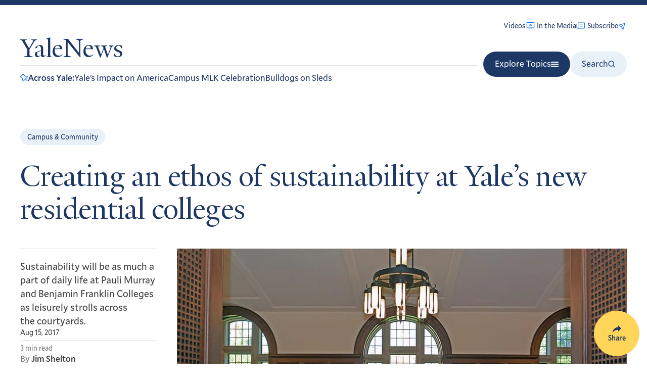

--- FILE ---
content_type: text/javascript
request_url: https://news.yale.edu/themes/custom/yalenews/dist/91.js
body_size: 1057
content:
"use strict";(self.webpackChunkyalenews_drupal_theme=self.webpackChunkyalenews_drupal_theme||[]).push([[91],{2091:function(t,e,i){i.r(e);var s=i(6198),a=i(8047),n=i(4815);class l extends s.default{setup(){super.setup(),this.page=0,this.facets=[this.root.dataset.activeFacets],this.paginationContainerEl=this.select("[data-search-pagination]"),this.searchInputEl=this.select(".views-exposed-form .form-item-title input","input"),this.topicSelectEl=this.select(".views-exposed-form .form-item-topic select","select"),this.exposedTopics=Array.from(document.querySelectorAll("[data-exposed-topic]")).map((t=>t.dataset.exposedTopic))}initSearch(){this.bindEvents(),this.search=this.algoliaClient.initIndex(this.algoliaIndex),this.doSearch().then(this.updateFacets.bind(this))}bindEvents(){this.searchInputEl.addEventListener("input",(0,a.sg)(this.handleInput.bind(this),200)),this.topicSelectEl.addEventListener("change",this.handleTopicChange.bind(this))}handleInput(t){this.query=t.target.value,this.lastFilter="textsearch",this.triggerStateChange()}handleTopicChange(t){if(this.facets=this.facets.filter((t=>0!==t.indexOf("field_topics"))),"All"!==t.target.value){const e=t.target.options[t.target.selectedIndex].text;this.facets.push(`field_topics:"${e}"`)}this.lastFilter="field_topics",this.triggerStateChange()}handlePaginationClick(t){t.preventDefault(),this.page=t.currentTarget.dataset.value,this.triggerStateChange().then((()=>{window.scrollTo({top:0})}))}doSearch(){const t={page:this.page,filters:this.facets.join(" AND "),facets:["field_topics"]};return this.search.search(this.query,t)}updateFacets(t){let{facets:e,nbHits:i}=t,s=Object.keys(e);0===s.length&&(s=["field_topics"]),0!==i&&s.forEach((t=>{const i=e[t]||[];if("field_topics"===t){let t="";const e=this.facets.find((t=>0===t.indexOf("field_topics")));if(e){const i=e.match(/field_topics:"([^"]+)"/);i&&i[1]&&([,t]=i)}let s=Object.keys(i);this.exposedTopics.length>0&&(s=s.filter((t=>this.exposedTopics.includes(t)))),this.topicSelectEl.innerHTML=`\n            <option value="All">All topics</option>\n            ${s.map((e=>`<option value="${e}"${t===e?" selected":""}>${e}</option>`)).join("")}`}}))}triggerStateChange(){return this.doSearch().then((t=>{let{hits:e,nbHits:i,query:s,page:a,nbPages:l,facets:o}=t;const c='type:"Media Clip"'===this.root.dataset.activeFacets;this.hitsContainerEl.innerHTML=i>0?`\n            <section class="view-unformatted">\n              <div class="${c?"":"view-unformatted__grid"}">\n                ${e.map((t=>c?(0,n.mediaClipTemplate)(t):`<div class="view-unformatted__tease size-medium">${(0,n.hitTemplate)(t,{showBrow:!0})}</div>`)).join("")}\n              </div>\n            </section>`:`<section class="view-unformatted view-page__no-results"><p>No results${s?` for <q>${s}</q>`:""}</p></div>`,"textsearch"===this.lastFilter&&this.updateFacets({facets:o,nbHits:i}),l>1?(this.paginationContainerEl.innerHTML=(0,n.paginationTemplate)({isFirstPage:0===a,isLastPage:a+1===l,currentRefinement:a,pages:Array(l).fill().map(((t,e)=>e)),nbPages:l}),this.paginationContainerEl.querySelectorAll("a").forEach((t=>{t.addEventListener("click",this.handlePaginationClick.bind(this))}))):this.paginationContainerEl.innerHTML=""}))}}e.default=l}}]);
//# sourceMappingURL=91.js.map